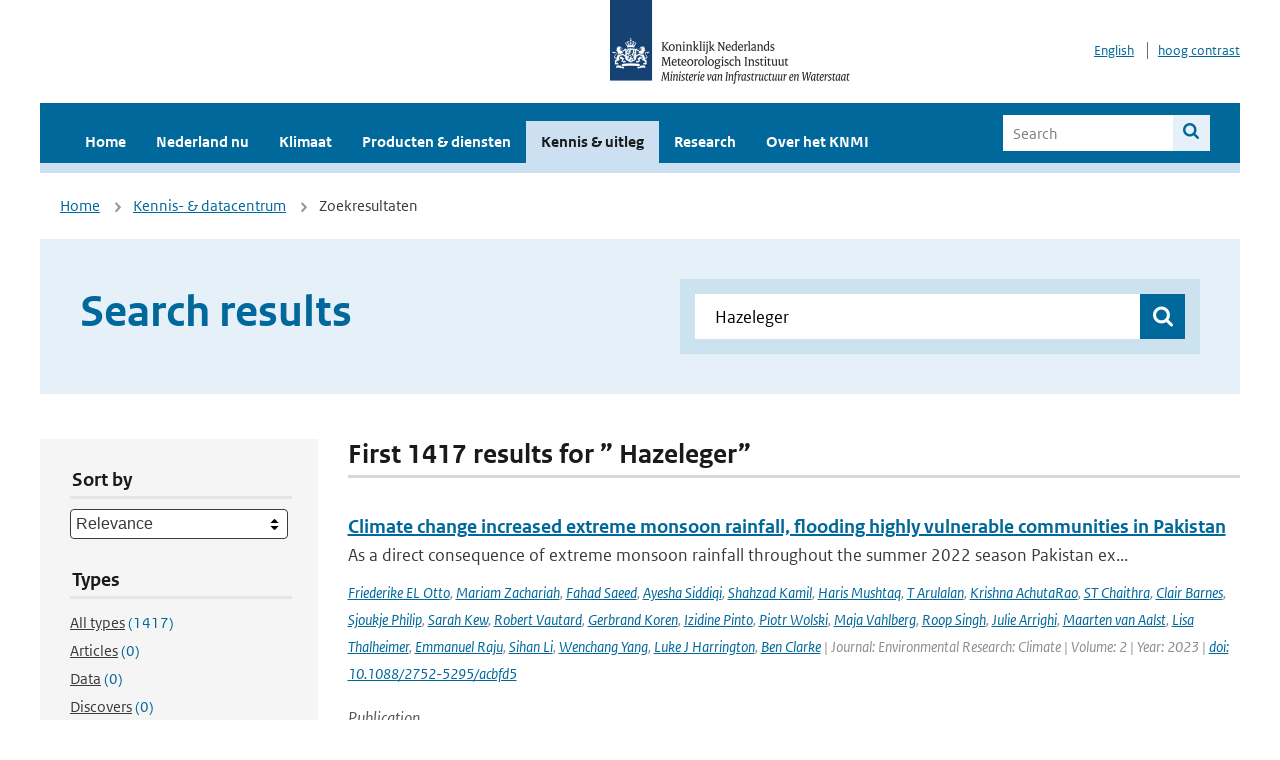

--- FILE ---
content_type: text/html; charset=utf-8
request_url: https://www.knmi.nl/kennis-en-datacentrum/zoekresultaten?page=261&q=+Hazeleger&type=data_center_publication
body_size: 32610
content:
<!DOCTYPE html>
<!--[if lte IE 8]>
  <html class="no-js ie" lang="nl">
<![endif]-->
<!--[if gt IE 8]><!-->
  <html class="no-js" lang="nl">
<!--<![endif]-->
<head>
  <meta charset="utf-8" />
  <title>KNMI - Kennis &amp; uitleg</title>
  <meta name="description" content="Kennis en uitleg over onderwerpen op het gebied van weer, klimaat en seismologie. Verder onder meer een verwijziging naar klimaatdata met informatie over weer in het verleden. Experts kunnen terecht bij de KNMI Climate Explorer en het KNMI Dataplatform.
">
  <meta name="author" content="" />
  <meta name="viewport" content="width=device-width, initial-scale=1.0" />
  <link rel="shortcut icon" href="/assets/favicon-e5933646f5d8fe2d10b77fac3407738c781e8293699e6285a7ecc4a4d62ee39a.ico" />
  <link rel="apple-touch-icon" href="/assets/apple-touch-icon-34d873d8614be8c7a9ba9354828b2d98e071c7b7c4dd3bc06f6d5511128cf9e6.png" />
  <link rel="stylesheet" href="/assets/application-670fd0580ed0a16493436fc34ebab847fe5a6a202482de3b1b498a5d0c80eb14.css" media="all" data-turbolinks-track="true" />
  <script src="/assets/modernizr/modernizr.min-c210358464829e6a0876292309476f5e50ac865f6d12ae8fc034e06cd4a1a9f9.js" data-turbolinks-track="true"></script>
  <!-- Enable media query support on older browsers -->
  <!--[if lt IE 9]>
    <script src="/assets/respond/respond-f092a47e015986f13a34faaf56f939beac1753fe87006b38bbe9e7e1e9bde98f.js" data-turbolinks-track="true"></script>
  <![endif]-->
  

</head>
<body data-no-turbolink="true" class="">

<script>
  function readCookie(name) {
    var nameEq = name + "=";
    var ca = document.cookie.split(';');
    for(var i=0; i < ca.length; i++) {
      var c = ca[i];
      while (c.charAt(0)==' ') c = c.substring(1, c.length);
      if (c.indexOf(nameEq) == 0) return c.substring(nameEq.length, c.length);
    }
    return null;
  }

  if (readCookie('high_contrast')) {
    document.body.classList.add('high-contrast');
  }
</script>


<a tabindex="0" id="skiplink" href="#mainBody">To main content</a>

<!--[if lt IE 9]>
<div class="browsehappy">
	Je gebruikt een verouderde browser. Voor een betere gebruikerservaring kun je jouw browser upgraden.
</div>
<![endif]-->


  <script type="text/javascript">
    (function(window, document, dataLayerName, id) { window[dataLayerName]=window[dataLayerName]||[],window[dataLayerName].push({start:(new Date).getTime(),event:"stg.start"});var scripts=document.getElementsByTagName('script')[0],tags=document.createElement('script'); function stgCreateCookie(a,b,c){var d="";if(c){var e=new Date;e.setTime(e.getTime()+24*c*60*60*1e3),d="; expires="+e.toUTCString()}document.cookie=a+"="+b+d+"; path=/"} var isStgDebug=(window.location.href.match("stg_debug")||document.cookie.match("stg_debug"))&&!window.location.href.match("stg_disable_debug");stgCreateCookie("stg_debug",isStgDebug?1:"",isStgDebug?14:-1); var qP=[];dataLayerName!=="dataLayer"&&qP.push("data_layer_name="+dataLayerName),isStgDebug&&qP.push("stg_debug");var qPString=qP.length>0?("?"+qP.join("&")):""; tags.async=!0,tags.src="//statistiek.rijksoverheid.nl/containers/"+id+".js"+qPString,scripts.parentNode.insertBefore(tags,scripts); !function(a,n,i){a[n]=a[n]||{};for(var c=0;c<i.length;c++)!function(i){a[n][i]=a[n][i]||{},a[n][i].api=a[n][i].api||function(){var a=[].slice.call(arguments,0);"string"==typeof a[0]&&window[dataLayerName].push({event:n+"."+i+":"+a[0],parameters:[].slice.call(arguments,1)})}}(i[c])}(window,"ppms",["tm","cm"]); })(window, document, 'dataLayer', 'a6ff5401-511d-4ec1-afc4-e0831fbe9ddf');
  </script>
  <noscript><iframe src="//statistiek.rijksoverheid.nl/containers/a6ff5401-511d-4ec1-afc4-e0831fbe9ddf/noscript.html" height="0" width="0" style="display:none;visibility:hidden"></iframe></noscript>

<header class="site-header">
  <div class="wrapper relative">
    <div class="site-header__logowrp">
      <a href="/home">
        <img src="/assets/logo_large-1eaabc639fd87bd3867e4e1e3358711968aad57ca90d766ecdd62f93930abf3b.png" class="site-header__logo large" alt="Logo Koninklijk Nederlands Meteorologisch Instituut | Ministerie van Infrastructuur en Waterstaat" />
        <img src="/assets/logo_small-1baa32513983c8487125691a74eb1059daa8f31f4c8a03da6e92a7f8a3b8e283.svg" class="site-header__logo small" alt="Logo Koninklijk Nederlands Meteorologisch Instituut | Ministerie van Infrastructuur en Waterstaat" />
        <noscript>
          <img class="site-header__logo" width="230" height="79" alt="Logo KNMI" src="/assets/logo_large-1eaabc639fd87bd3867e4e1e3358711968aad57ca90d766ecdd62f93930abf3b.png" />
        </noscript>
      </a>
    </div>
    <div class="site-header__meta">
      <a href="/over-het-knmi/about">English</a>
      <a data-active="normaal contrast" data-inactive="hoog contrast" class="highcontrast-toggle hidden" href="#"></a>
    </div>
  </div>
  <div class="wrapper--navbar">
    <div class="main-navbar">
        <nav>
          <ul>
              <li>
                <a class="" href="/home" target="">
                  Home
                  
                </a>
              </li>
              <li>
                <a class="" href="/nederland-nu/weer" target="">
                  Nederland nu
                  <span class="nav-toggle icon-arrow-small-down" aria-label="Heeft submenu"></span>
                </a>
                  <ul>
    <li><a class="" href="/nederland-nu/weer">Weer</a></li>
    <li><a class="" href="/nederland-nu/seismologie">Seismologie</a></li>
    <li><a class="" href="/nederland-nu/maritiem">Maritiem</a></li>
    <li><a class="" href="/nederland-nu/luchtvaart">Luchtvaart</a></li>
    <li><a class="" href="/nederland-nu/klimatologie">Klimatologie</a></li>
    <li><a class="" href="/nederland-nu/weer/waarschuwingen-en-verwachtingen/caribisch-nederland">Caribisch Nederland</a></li>
</ul>

              </li>
              <li>
                <a class="" href="/klimaat" target="">
                  Klimaat
                  
                </a>
              </li>
              <li>
                <a class="" href="/producten-en-diensten" target="">
                  Producten &amp; diensten
                  
                </a>
              </li>
              <li>
                <a class="is-active" href="/kennis-en-datacentrum" target="">
                  Kennis &amp; uitleg
                  
                </a>
              </li>
              <li>
                <a class="" href="/research" target="">
                  Research
                  
                </a>
              </li>
              <li>
                <a class="" href="/over-het-knmi/over" target="">
                  Over het KNMI
                  <span class="nav-toggle icon-arrow-small-down" aria-label="Heeft submenu"></span>
                </a>
                  <ul>
    <li><a class="" href="/over-het-knmi/over">Over het KNMI</a></li>
    <li><a class="" href="/over-het-knmi/bestuur">Bestuur</a></li>
    <li><a class="" href="/over-het-knmi/kerntaken">Kerntaken</a></li>
    <li><a class="" href="/over-het-knmi/KNMI-werkt-internationaal">Internationaal</a></li>
    <li><a class="" href="/over-het-knmi/vacatures">Werken bij</a></li>
    <li><a class="" href="/over-het-knmi/nieuws">Nieuws</a></li>
    <li><a class="" href="/over-het-knmi/agenda">Agenda</a></li>
    <li><a class="" href="/over-het-knmi/pers">Pers</a></li>
    <li><a class="" href="/over-het-knmi/contact/contactformulier">Contact</a></li>
</ul>

              </li>
          </ul>
        </nav>
      
      <form class="main-navbar__search" autocomplete="off" method="GET" action="/zoeken">
        <fieldset>
          <legend class="main-navbar__search-legend">Legend</legend>
          <div class="main-navbar__search-context">
            <input id="context_search" type="radio" name="context" value="/zoeken" />
            <label for="context_search"><span>Within the site</span></label>
            <input id="context_data_center" type="radio" name="context" value="/kennis-en-datacentrum/zoekresultaten" />
            <label for="context_data_center"><span>Within the datacenter</span></label>
          </div>
          <label class="main-navbar__search-label" for="q">Search</label>
          <input type="text" id="q" name="q" placeholder="Search" />
          <button class="icon-search" type="submit"><span>Search</span></button>
        </fieldset>
      </form>
      <a class="icon-menu main-navbar__toggle" href="#">Menu</a>
    </div>
    <div class="main-navbar__sub">
    </div>
  </div>
</header>

<div class="nav-overlay">
  <a href="#" class="main-navbar__close icon-close">Close</a>
  <div class="nav-overlay__inner"></div>
</div>


<main id="mainBody" tabindex="0"  lang=nl>
  

<div class="partials_wrapper">
    <div class="wrapper js_breadcrumb ">
          <ul class="breadcrumb">
        <li><a class="" href="/">Home</a></li>
        <li><a class="" href="/kennis-en-datacentrum">Kennis- &amp; datacentrum</a></li>
      	<li>Zoekresultaten</li>
  </ul>

        
<div class="weather-small">
</div>

    </div>

    
</div>


<div class="wrapper">
  <div class="hero-text hero-text--searchresults">
    <h1 class="hero-text__heading">Search results</h1>
    <form id="datacenter-search" autocomplete="off" data-input="#datacenter-search-keyword" data-autosuggest="#datacenter-search__autosuggest" class="datacenter-search " action="/kennis-en-datacentrum/zoekresultaten" method="get" >
  <fieldset>
	<legend class="hidden">Doorzoek het data- en kenniscentrum van de KNMI</legend>
    <label for="datacenter-search-keyword" class="hidden"></label>
    <input type="text" id="datacenter-search-keyword" name="q" class="datacenter-search__input" placeholder="Find by keyword" value=" Hazeleger" />
    <button class="datacenter-search__submit icon-search" type="submit"><span class="hidden">Zoek</span></button>
  
    <div id="datacenter-search__autosuggest"></div>
  </fieldset>
</form>
  </div>
</div>

<div class="wrapper vspace">
  <div class="columns-gutter-offset">
    <div class="columns search-results-wrp">
      <form id="search-filter" method="GET" action="/kennis-en-datacentrum/zoekresultaten" class="col-sm-4 col-md-4 col-lg-3" data-remote="true">
        <fieldset class="search-filter">
  <input type="hidden" name="q" value=" Hazeleger" />
  <input type="hidden" name="page" value="1" />
  <a href="#" data-target="#search-filter" class="search-filter__close icon-arrow-left search-filter__toggle">Verberg filters</a>
  <fieldset>
    <legend>Sort by</legend>
    <select name="sort" id="sort"><option value="score">Relevance</option>
<option value="date">Date</option></select>
  </fieldset>
  <fieldset>
    <legend>Types</legend>
    <ul class="list-unstyled types">
	<li>
    <input type="radio" id="type_all" name="type" value=""  />
    <label for="type_all"><span class="type-name">All types</span> <span>(1417)</span></label>
  </li>
    <li>
      <input type="radio" id="type_data_center_article" name="type" value="data_center_article"  />
      <label for="type_data_center_article"><span class="type-name">Articles</span> <span>(0)</span></label>
    </li>
    <li>
      <input type="radio" id="type_data_center_dataset" name="type" value="data_center_dataset"  />
      <label for="type_data_center_dataset"><span class="type-name">Data</span> <span>(0)</span></label>
    </li>
    <li>
      <input type="radio" id="type_data_center_discover" name="type" value="data_center_discover"  />
      <label for="type_data_center_discover"><span class="type-name">Discovers</span> <span>(0)</span></label>
    </li>
    <li>
      <input type="radio" id="type_data_center_project" name="type" value="data_center_project"  />
      <label for="type_data_center_project"><span class="type-name">Projects</span> <span>(0)</span></label>
    </li>
    <li>
      <input type="radio" id="type_data_center_publication" name="type" value="data_center_publication" checked="checked" />
      <label for="type_data_center_publication"><span class="type-name">Publications</span> <span>(1417)</span></label>
    </li>
</ul>
  </fieldset>
    <fieldset>
      <legend>Publication types</legend>
      <ul class="list-unstyled">
    <li>
      <input type="checkbox" id="publication_type_knmi_publication" name="publication_types[]" value="knmi_publication"  />
      <label for="publication_type_knmi_publication">KNMI publications <span>(70)</span></label>
    </li>
    <li>
      <input type="checkbox" id="publication_type_journal_article_reviewed" name="publication_types[]" value="journal_article_reviewed"  />
      <label for="publication_type_journal_article_reviewed">Journal articles (peer-reviewed) <span>(497)</span></label>
    </li>
    <li>
      <input type="checkbox" id="publication_type_journal_article" name="publication_types[]" value="journal_article"  />
      <label for="publication_type_journal_article">Journal articles <span>(378)</span></label>
    </li>
    <li>
      <input type="checkbox" id="publication_type_proceeding" name="publication_types[]" value="proceeding"  />
      <label for="publication_type_proceeding">Proceedings <span>(162)</span></label>
    </li>
    <li>
      <input type="checkbox" id="publication_type_book" name="publication_types[]" value="book"  />
      <label for="publication_type_book">Book <span>(5)</span></label>
    </li>
    <li>
      <input type="checkbox" id="publication_type_thesis" name="publication_types[]" value="thesis"  />
      <label for="publication_type_thesis">Thesis <span>(6)</span></label>
    </li>
    <li>
      <input type="checkbox" id="publication_type_other" name="publication_types[]" value="other"  />
      <label for="publication_type_other">Other <span>(299)</span></label>
    </li>
</ul>
    </fieldset>
    <fieldset>
      <legend>Publication year</legend>
      <div class="years-filter">
        <select id="year_from" name="year_from">
<option value="2016" selected="selected">2016</option>
<option value="2017">2017</option>
<option value="2018">2018</option>
<option value="2019">2019</option>
<option value="2020">2020</option>
<option value="2021">2021</option>
<option value="2022">2022</option>
<option value="2023">2023</option>
<option value="2024">2024</option>
<option value="2025">2025</option>
<option value="2026">2026</option>
</select>

        <span>t/m</span>
        <select id="year_to" name="year_to">
<option value="2016">2016</option>
<option value="2017">2017</option>
<option value="2018">2018</option>
<option value="2019">2019</option>
<option value="2020">2020</option>
<option value="2021">2021</option>
<option value="2022">2022</option>
<option value="2023">2023</option>
<option value="2024">2024</option>
<option value="2025">2025</option>
<option value="2026" selected="selected">2026</option>
</select>

      </div>
    </fieldset>
  <button class="btn btn--blue" type="submit">Filter</button>
</fieldset>

      </form>
      <div class="col-sm-8 col-md-8 col-lg-9">

        <a href="#" data-target="#search-filter" class="search-filter__open margin-bottom-20 icon-filters search-filter__toggle">Toon filters</a>

        <div id="search-results" class="is-loading">
          <h2 class="padding-bottom-5 border-bottom-strong">
    First 1417 results for ” Hazeleger”
</h2>


  <ol class="search-results">
        <li>

  <a href="/kennis-en-datacentrum/publicatie/climate-change-increased-extreme-monsoon-rainfall-flooding-highly-vulnerable-communities-in-pakistan" class="search-results__title">Climate change increased extreme monsoon rainfall, flooding highly vulnerable communities in Pakistan</a>
  <p class="search-results__intro">As a direct consequence of extreme monsoon rainfall throughout the summer 2022 season Pakistan ex...</p>



    <span class="search-results__meta">
      <a href="/kennis-en-datacentrum/zoekresultaten?q=Friederike+EL+Otto&amp;type=data_center_publication">Friederike EL Otto</a>, <a href="/kennis-en-datacentrum/zoekresultaten?q=+Mariam+Zachariah&amp;type=data_center_publication"> Mariam Zachariah</a>, <a href="/kennis-en-datacentrum/zoekresultaten?q=+Fahad+Saeed&amp;type=data_center_publication"> Fahad Saeed</a>, <a href="/kennis-en-datacentrum/zoekresultaten?q=+Ayesha+Siddiqi&amp;type=data_center_publication"> Ayesha Siddiqi</a>, <a href="/kennis-en-datacentrum/zoekresultaten?q=+Shahzad+Kamil&amp;type=data_center_publication"> Shahzad Kamil</a>, <a href="/kennis-en-datacentrum/zoekresultaten?q=+Haris+Mushtaq&amp;type=data_center_publication"> Haris Mushtaq</a>, <a href="/kennis-en-datacentrum/zoekresultaten?q=+T+Arulalan&amp;type=data_center_publication"> T Arulalan</a>, <a href="/kennis-en-datacentrum/zoekresultaten?q=+Krishna+AchutaRao&amp;type=data_center_publication"> Krishna AchutaRao</a>, <a href="/kennis-en-datacentrum/zoekresultaten?q=+ST+Chaithra&amp;type=data_center_publication"> ST Chaithra</a>, <a href="/kennis-en-datacentrum/zoekresultaten?q=+Clair+Barnes&amp;type=data_center_publication"> Clair Barnes</a>, <a href="/kennis-en-datacentrum/zoekresultaten?q=+Sjoukje+Philip&amp;type=data_center_publication"> Sjoukje Philip</a>, <a href="/kennis-en-datacentrum/zoekresultaten?q=+Sarah+Kew&amp;type=data_center_publication"> Sarah Kew</a>, <a href="/kennis-en-datacentrum/zoekresultaten?q=+Robert+Vautard&amp;type=data_center_publication"> Robert Vautard</a>, <a href="/kennis-en-datacentrum/zoekresultaten?q=+Gerbrand+Koren&amp;type=data_center_publication"> Gerbrand Koren</a>, <a href="/kennis-en-datacentrum/zoekresultaten?q=+Izidine+Pinto&amp;type=data_center_publication"> Izidine Pinto</a>, <a href="/kennis-en-datacentrum/zoekresultaten?q=+Piotr+Wolski&amp;type=data_center_publication"> Piotr Wolski</a>, <a href="/kennis-en-datacentrum/zoekresultaten?q=+Maja+Vahlberg&amp;type=data_center_publication"> Maja Vahlberg</a>, <a href="/kennis-en-datacentrum/zoekresultaten?q=+Roop+Singh&amp;type=data_center_publication"> Roop Singh</a>, <a href="/kennis-en-datacentrum/zoekresultaten?q=+Julie+Arrighi&amp;type=data_center_publication"> Julie Arrighi</a>, <a href="/kennis-en-datacentrum/zoekresultaten?q=+Maarten+van+Aalst&amp;type=data_center_publication"> Maarten van Aalst</a>, <a href="/kennis-en-datacentrum/zoekresultaten?q=+Lisa+Thalheimer&amp;type=data_center_publication"> Lisa Thalheimer</a>, <a href="/kennis-en-datacentrum/zoekresultaten?q=+Emmanuel+Raju&amp;type=data_center_publication"> Emmanuel Raju</a>, <a href="/kennis-en-datacentrum/zoekresultaten?q=+Sihan+Li&amp;type=data_center_publication"> Sihan Li</a>, <a href="/kennis-en-datacentrum/zoekresultaten?q=+Wenchang+Yang&amp;type=data_center_publication"> Wenchang Yang</a>, <a href="/kennis-en-datacentrum/zoekresultaten?q=+Luke+J+Harrington&amp;type=data_center_publication"> Luke J Harrington</a>, <a href="/kennis-en-datacentrum/zoekresultaten?q=+Ben+Clarke&amp;type=data_center_publication"> Ben Clarke</a> | Journal: Environmental Research: Climate | Volume: 2 | Year: 2023 | <a href='https://doi.org/10.1088/2752-5295/acbfd5' target='_blank'>doi: 10.1088/2752-5295/acbfd5</a>
    </span>





  <p><span class="search-results__category">Publication</span></p>
</li>

        <li>

  <a href="/kennis-en-datacentrum/publicatie/human-induced-climate-change-increased-2021-2022-drought-severity" class="search-results__title">Human-induced climate change increased 2021–2022 drought severity</a>
  <p class="search-results__intro">From October 2020 to early 2023, Eastern Africa experienced five consecutive failed (SPEI -2.6) r...</p>



    <span class="search-results__meta">
      <a href="/kennis-en-datacentrum/zoekresultaten?q=Joyce+Kimutai&amp;type=data_center_publication">Joyce Kimutai</a>, <a href="/kennis-en-datacentrum/zoekresultaten?q=+Clair+Barnes&amp;type=data_center_publication"> Clair Barnes</a>, <a href="/kennis-en-datacentrum/zoekresultaten?q=+Mariam+Zachariah&amp;type=data_center_publication"> Mariam Zachariah</a>, <a href="/kennis-en-datacentrum/zoekresultaten?q=+Sjoukje+Y+Philip&amp;type=data_center_publication"> Sjoukje Y Philip</a>, <a href="/kennis-en-datacentrum/zoekresultaten?q=+Sarah+F+Kew&amp;type=data_center_publication"> Sarah F Kew</a>, <a href="/kennis-en-datacentrum/zoekresultaten?q=+Izidine+Pinto&amp;type=data_center_publication"> Izidine Pinto</a>, <a href="/kennis-en-datacentrum/zoekresultaten?q=+Piotr+Wolski&amp;type=data_center_publication"> Piotr Wolski</a>, <a href="/kennis-en-datacentrum/zoekresultaten?q=+Gerbrand+Koren&amp;type=data_center_publication"> Gerbrand Koren</a>, <a href="/kennis-en-datacentrum/zoekresultaten?q=+Gabriel+Vecchi&amp;type=data_center_publication"> Gabriel Vecchi</a>, <a href="/kennis-en-datacentrum/zoekresultaten?q=+Wenchang+Yang&amp;type=data_center_publication"> Wenchang Yang</a>, <a href="/kennis-en-datacentrum/zoekresultaten?q=+Sihan+Li&amp;type=data_center_publication"> Sihan Li</a>, <a href="/kennis-en-datacentrum/zoekresultaten?q=+Maja+Vahlberg&amp;type=data_center_publication"> Maja Vahlberg</a>, <a href="/kennis-en-datacentrum/zoekresultaten?q=+Roop+Singh&amp;type=data_center_publication"> Roop Singh</a>, <a href="/kennis-en-datacentrum/zoekresultaten?q=+Dorothy+Heinrich&amp;type=data_center_publication"> Dorothy Heinrich</a>, <a href="/kennis-en-datacentrum/zoekresultaten?q=+Julie+Arrighi&amp;type=data_center_publication"> Julie Arrighi</a>, <a href="/kennis-en-datacentrum/zoekresultaten?q=+Carolina+Pereira+Marghidan&amp;type=data_center_publication"> Carolina Pereira Marghidan</a>, <a href="/kennis-en-datacentrum/zoekresultaten?q=+Lisa+Thalheimer&amp;type=data_center_publication"> Lisa Thalheimer</a>, <a href="/kennis-en-datacentrum/zoekresultaten?q=+Cheikh+Kane&amp;type=data_center_publication"> Cheikh Kane</a>, <a href="/kennis-en-datacentrum/zoekresultaten?q=+Emmanuel+Raju&amp;type=data_center_publication"> Emmanuel Raju</a>, <a href="/kennis-en-datacentrum/zoekresultaten?q=+Friederike+EL+Otto&amp;type=data_center_publication"> Friederike EL Otto</a> | Journal: Weather and Climate Extremes | Volume: 47 | Year: 2025 | First page: 100745 | <a href='https://doi.org/https://doi.org/10.1016/j.wace.2025.100745' target='_blank'>doi: https://doi.org/10.1016/j.wace.2025.100745</a>
    </span>





  <p><span class="search-results__category">Publication</span></p>
</li>

        <li>

  <a href="/kennis-en-datacentrum/publicatie/knmi-14-climate-change-scenarios-for-the-21st-century-a-netherlands-perspective-8cd19c57-0dbd-4377-b358-ad1dc27fb2dd" class="search-results__title">KNMI’14: Climate Change scenarios for the  21st Century – A Netherlands perspective</a>
  <p class="search-results__intro">This report documents and motivates the KNMI’14 climate change scenarios. It has an intermediate ...</p>

    <span class="search-results__meta">
      <a href="/kennis-en-datacentrum/zoekresultaten?q=Bart+van+den+Hurk&amp;type=data_center_publication">Bart van den Hurk</a>, <a href="/kennis-en-datacentrum/zoekresultaten?q=+Peter+Siegmund&amp;type=data_center_publication"> Peter Siegmund</a>, <a href="/kennis-en-datacentrum/zoekresultaten?q=+Albert+Klein+Tank+%28Eds%29&amp;type=data_center_publication"> Albert Klein Tank (Eds)</a> | Year: 2014 | Pages: 110
    </span>







  <p><span class="search-results__category">Publication</span></p>
</li>

        <li>

  <a href="/kennis-en-datacentrum/publicatie/evaluating-the-performance-of-commonly-used-gas-analysers-for-methane-eddy-covariance-flux-measurements-the-ingos-inter-comparison-field-experiment" class="search-results__title">Evaluating the performance of commonly used gas analysers for methane eddy covariance flux measurements: the InGOS inter-comparison field experiment</a>
  <p class="search-results__intro">The performance of eight fast-response methane
(CH4) gas analysers suitable for eddy covariance f...</p>


    <span class="search-results__meta">
      <a href="/kennis-en-datacentrum/zoekresultaten?q=O+Peltola&amp;type=data_center_publication">O Peltola</a>, <a href="/kennis-en-datacentrum/zoekresultaten?q=+A+Hensen&amp;type=data_center_publication"> A Hensen</a>, <a href="/kennis-en-datacentrum/zoekresultaten?q=+C+Helfter&amp;type=data_center_publication"> C Helfter</a>, <a href="/kennis-en-datacentrum/zoekresultaten?q=+L+Belelli+Marchesini&amp;type=data_center_publication"> L Belelli Marchesini</a>, <a href="/kennis-en-datacentrum/zoekresultaten?q=+FC+Bosveld&amp;type=data_center_publication"> FC Bosveld</a>, <a href="/kennis-en-datacentrum/zoekresultaten?q=+WCM+van+den+Bulk&amp;type=data_center_publication"> WCM van den Bulk</a>, <a href="/kennis-en-datacentrum/zoekresultaten?q=+Elbers&amp;type=data_center_publication"> Elbers</a>, <a href="/kennis-en-datacentrum/zoekresultaten?q=+Haapanala&amp;type=data_center_publication"> Haapanala</a>, <a href="/kennis-en-datacentrum/zoekresultaten?q=+Holst&amp;type=data_center_publication"> Holst</a>, <a href="/kennis-en-datacentrum/zoekresultaten?q=+Laurila&amp;type=data_center_publication"> Laurila</a>, <a href="/kennis-en-datacentrum/zoekresultaten?q=+Lindroth&amp;type=data_center_publication"> Lindroth</a>, <a href="/kennis-en-datacentrum/zoekresultaten?q=+Nemitz&amp;type=data_center_publication"> Nemitz</a>, <a href="/kennis-en-datacentrum/zoekresultaten?q=+R%26ouml%3Bckmann&amp;type=data_center_publication"> R&amp;ouml;ckmann</a>, <a href="/kennis-en-datacentrum/zoekresultaten?q=+Vermeulen&amp;type=data_center_publication"> Vermeulen</a>, <a href="/kennis-en-datacentrum/zoekresultaten?q=+Mammarella&amp;type=data_center_publication"> Mammarella</a> | Status: published | Journal: Biogeosciences | Volume: 11 | Year: 2014 | First page: 3163 | Last page: 3186 | <a href='https://doi.org/10.5194/bg-11-3163-2014' target='_blank'>doi: 10.5194/bg-11-3163-2014</a>
    </span>






  <p><span class="search-results__category">Publication</span></p>
</li>

        <li>

  <a href="/kennis-en-datacentrum/publicatie/studying-the-spatial-variability-of-methane-flux-with-five-eddy-covariance-towers-of-varying-height" class="search-results__title">Studying the spatial variability of methane flux with five eddy covariance towers of varying Height</a>
  <p class="search-results__intro">In this study, the spatial representativeness of eddy covariance (EC) methane (CH4) measurements ...</p>


    <span class="search-results__meta">
      <a href="/kennis-en-datacentrum/zoekresultaten?q=O+Peltola&amp;type=data_center_publication">O Peltola</a>, <a href="/kennis-en-datacentrum/zoekresultaten?q=+A+Hensen&amp;type=data_center_publication"> A Hensen</a>, <a href="/kennis-en-datacentrum/zoekresultaten?q=+L+Belelli+Marchesini&amp;type=data_center_publication"> L Belelli Marchesini</a>, <a href="/kennis-en-datacentrum/zoekresultaten?q=+C+Helfter&amp;type=data_center_publication"> C Helfter</a>, <a href="/kennis-en-datacentrum/zoekresultaten?q=+FC+Bosveld&amp;type=data_center_publication"> FC Bosveld</a>, <a href="/kennis-en-datacentrum/zoekresultaten?q=+WCM+van+den+Bulk&amp;type=data_center_publication"> WCM van den Bulk</a>, <a href="/kennis-en-datacentrum/zoekresultaten?q=+S+Haapanala&amp;type=data_center_publication"> S Haapanala</a>, <a href="/kennis-en-datacentrum/zoekresultaten?q=+J+van+Huissteden&amp;type=data_center_publication"> J van Huissteden</a>, <a href="/kennis-en-datacentrum/zoekresultaten?q=+T+Laurila&amp;type=data_center_publication"> T Laurila</a>, <a href="/kennis-en-datacentrum/zoekresultaten?q=+A+Lindroth&amp;type=data_center_publication"> A Lindroth</a>, <a href="/kennis-en-datacentrum/zoekresultaten?q=+E+Nemitz&amp;type=data_center_publication"> E Nemitz</a>, <a href="/kennis-en-datacentrum/zoekresultaten?q=+T+R%26ouml%3Bckmann&amp;type=data_center_publication"> T R&amp;ouml;ckmann</a>, <a href="/kennis-en-datacentrum/zoekresultaten?q=+AT+Vermeulen&amp;type=data_center_publication"> AT Vermeulen</a>, <a href="/kennis-en-datacentrum/zoekresultaten?q=+I+Mammarella&amp;type=data_center_publication"> I Mammarella</a> | Status: published | Journal: Agricultural and Forest Meteorology | Volume: 214 | Year: 2015 | First page: 456 | Last page: 472
    </span>






  <p><span class="search-results__category">Publication</span></p>
</li>

  </ol>

        </div>

        <div id="search-results-pagination">
            <nav class="pagination" role="navigation" aria-label="Paginering">
      <a rel="prev" aria-label="Ga naar vorige pagina" class="prev btn btn--blue" data-remote="true" href="/kennis-en-datacentrum/zoekresultaten?page=260&amp;q=+Hazeleger&amp;type=data_center_publication">&lsaquo; Prev</a>
 
        <span class="gap" aria-label="Meer pagina's beschikbaar">…</span> 
        <span class="page">
    <a aria-label="Ga naar pagina 258" data-remote="true" href="/kennis-en-datacentrum/zoekresultaten?page=258&amp;q=+Hazeleger&amp;type=data_center_publication">258</a>
</span>

        <span class="page">
    <a aria-label="Ga naar pagina 259" data-remote="true" href="/kennis-en-datacentrum/zoekresultaten?page=259&amp;q=+Hazeleger&amp;type=data_center_publication">259</a>
</span>

        <span class="page">
    <a rel="prev" aria-label="Ga naar pagina 260" data-remote="true" href="/kennis-en-datacentrum/zoekresultaten?page=260&amp;q=+Hazeleger&amp;type=data_center_publication">260</a>
</span>

        <span class="page current">
    <span aria-current="page">261</span>
</span>

        <span class="page">
    <a rel="next" aria-label="Ga naar pagina 262" data-remote="true" href="/kennis-en-datacentrum/zoekresultaten?page=262&amp;q=+Hazeleger&amp;type=data_center_publication">262</a>
</span>

        <span class="page">
    <a aria-label="Ga naar pagina 263" data-remote="true" href="/kennis-en-datacentrum/zoekresultaten?page=263&amp;q=+Hazeleger&amp;type=data_center_publication">263</a>
</span>

        <span class="page">
    <a aria-label="Ga naar pagina 264" data-remote="true" href="/kennis-en-datacentrum/zoekresultaten?page=264&amp;q=+Hazeleger&amp;type=data_center_publication">264</a>
</span>

        <span class="gap" aria-label="Meer pagina's beschikbaar">…</span> 
      <a rel="next" aria-label="Ga naar volgende pagina" class="next btn btn--blue" data-remote="true" href="/kennis-en-datacentrum/zoekresultaten?page=262&amp;q=+Hazeleger&amp;type=data_center_publication">Next &rsaquo;</a>
 
  </nav>
 
        </div>

      </div>
    </div>
  </div>
</div>

</main>

<footer class="site-footer">
    <div class="share">
      <ul class="share__list">
        <h1><div class="share__title">Follow us</div></h1>
          <li>
            <a href="https://nl.linkedin.com/company/knmi" class="share__button volg ons op linkedin" target="_blank" rel="noopener" title="Volg ons op LinkedIn">
              <img alt="Volg ons op LinkedIn" class="social-icon" src="https://cdn.knmi.nl/system/social_links/images/000/000/001/icon/knmi-footer-social-linkedin.png?1749627699" />
            </a>
          </li>
          <li>
            <a href="https://www.instagram.com/knmi.nl/" class="share__button volg ons op instagram" target="_blank" rel="noopener" title="Volg ons op Instagram">
              <img alt="Volg ons op Instagram" class="social-icon" src="https://cdn.knmi.nl/system/social_links/images/000/000/004/icon/knmi-footer-social-instagram.png?1749627794" />
            </a>
          </li>
          <li>
            <a href="https://www.youtube.com/channel/UCqQtmDbRgKOoJ_lPv_mU9nQ" class="share__button volg ons op youtube" target="_blank" rel="noopener" title="Volg ons op YouTube">
              <img alt="Volg ons op YouTube" class="social-icon" src="https://cdn.knmi.nl/system/social_links/images/000/000/002/icon/knmi-footer-social-youtube.png?1749627739" />
            </a>
          </li>
          <li>
            <a href="https://bsky.app/profile/knmi.nl" class="share__button volg ons op bluesky" target="_blank" rel="noopener" title="Volg ons op Bluesky">
              <img alt="Volg ons op Bluesky" class="social-icon" src="https://cdn.knmi.nl/system/social_links/images/000/000/005/icon/knmi-footer-social-bluesky.png?1752742142" />
            </a>
          </li>
          <li>
            <a href="https://social.overheid.nl/@knmi" class="share__button volg ons op mastodon" target="_blank" rel="noopener" title="Volg ons op Mastodon">
              <img alt="Volg ons op Mastodon" class="social-icon" src="https://cdn.knmi.nl/system/social_links/images/000/000/003/icon/knmi-footer-social-mastodon.png?1752741602" />
            </a>
          </li>
      </ul>
    </div>
  <div>
    <ul>
      <li><a href="copyright">Copyright</a></li>
      <li><a href="privacy">Privacy</a></li>
      <li><a href="cookies">Cookies</a></li>
      <li><a href="toegankelijkheid">Accessibility</a></li>
    </ul>
  </div>
</footer>


<div class="loading-modal"></div>

<script src="/assets/application-6c1ad9ba551c55474cdace389db0f5c65d8464963d12264487d42788023863ec.js" data-turbolinks-track="true"></script>



</body>
</html>
